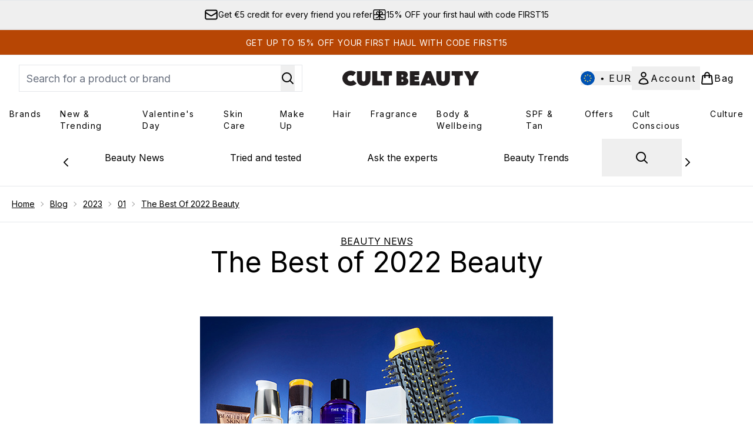

--- FILE ---
content_type: application/x-javascript
request_url: https://www.cultbeauty.com/ssr-assets/hoisted.CbQoEBam.js
body_size: 45
content:
import"./HeaderAllBrands.astro_astro_type_script_index_0_lang.DKMlUYg6.js";import"./hoisted.BsjIgOh8.js";import{t as i}from"./index.DZ6IlRD6.js";import"./formValidation.BG0L7xib.js";import"./basketPage.k3nJg0td.js";import"./accordionItem.CWhAfE-2.js";import"./recaptcha.CWNNhFz_.js";import"./provenance.BZIpCnq5.js";const a=document.getElementById("blog-search-icon"),t=document.getElementById("blog-search-overlay"),c=document.getElementById("blog-search-form"),r=document.getElementById("blog-close-search"),l=document.getElementById("blog-search-input");function d(){t?.addEventListener("keydown",s),t?.classList.remove("hidden"),document.body?.classList.add("scrollBlock"),l?.focus(),t?.addEventListener("click",e=>e.stopPropagation()),c?.addEventListener("click",e=>e.stopPropagation()),t?.addEventListener("click",n),r?.addEventListener("click",n)}function n(){t?.removeEventListener("keydown",s),t?.classList.add("hidden"),document.body?.classList.remove("scrollBlock"),t?.removeEventListener("click",e=>e.stopPropagation()),c?.removeEventListener("click",e=>e.stopPropagation()),t?.removeEventListener("click",n),r?.removeEventListener("click",n)}function s(e){e.key==="Escape"&&n();const o=t?.querySelectorAll("[tabindex]");o&&i(e,o[0],o,o[o.length-1])}a?.addEventListener("click",d);


--- FILE ---
content_type: application/x-javascript
request_url: https://www.cultbeauty.com/ssr-assets/hoisted.Da1QDEf5.js
body_size: 353
content:
import{i as l}from"./gtmReviews.DM15Qbgu.js";import{t as p,a as u}from"./basketPage.k3nJg0td.js";import{m}from"./index.DZ6IlRD6.js";import"./HeaderAllBrands.astro_astro_type_script_index_0_lang.DKMlUYg6.js";import"./hoisted.DbN_s2PI.js";import"./hoisted.BsjIgOh8.js";import"./EmailWhenInStockModal.astro_astro_type_script_index_0_lang.YTRaiiMp.js";import"./hoisted.CbQoEBam.js";import"./formValidation.BG0L7xib.js";import"./accordionItem.CWhAfE-2.js";import"./recaptcha.CWNNhFz_.js";import"./provenance.BZIpCnq5.js";l();const k=document.querySelectorAll(".product-card"),g=document.querySelectorAll(".pap-banner"),r=document.getElementById("pap-modal");window?.tenantConfig?.application?.features?.hasQuickBuy&&document.querySelectorAll(".quick-buy").forEach(e=>{e.addEventListener("click",()=>{const a=e.closest("product-card-wrapper")?.dataset?.quicklook;a&&p(a,e,!1,"",!1,null,null,`product-card-wrapper[data-quicklook="${a}"] .quick-buy`)})});window?.tenantConfig?.application?.features?.notifyWhenInStock?.enabled&&u();k.forEach(t=>{t?.addEventListener("mouseenter",e=>{e.currentTarget?.classList.add("active")}),t?.addEventListener("mouseleave",e=>{e.currentTarget?.classList.remove("active")})});g.forEach(t=>{t?.addEventListener("click",async()=>{const e=t.closest("product-card-wrapper")?.dataset?.quicklook;r?.classList.add("modal"),m("pap-modal","false"),e&&r?.parentElement?.setTriggerElement(`product-card-wrapper[data-quicklook="${e}"] .pap-banner`),r?.setAttribute("aria-hidden","false"),r.showModal(),window.Tracker.handlers.promoClick({promotion:t.innerText});const n=document.getElementById("pap-title"),a=document.getElementById("pap-description"),o=document.getElementById("pap-link"),i=document.getElementById("pap-product-title"),c=document.getElementById("pap-product-image");n.innerHTML=t?.innerHTML,a.innerHTML=t?.dataset?.description,o.innerHTML=t?.dataset?.text,o.href=t?.dataset?.link,o.dataset.trackPush=t.innerHTML;const d=t?.dataset?.papimagetitle,s=t?.dataset?.papimage;i&&(i.innerHTML=d||""),c&&(c.innerHTML=s?`<img src="${s}" alt="${d}" class="w-full h-auto" />`:"")})});
